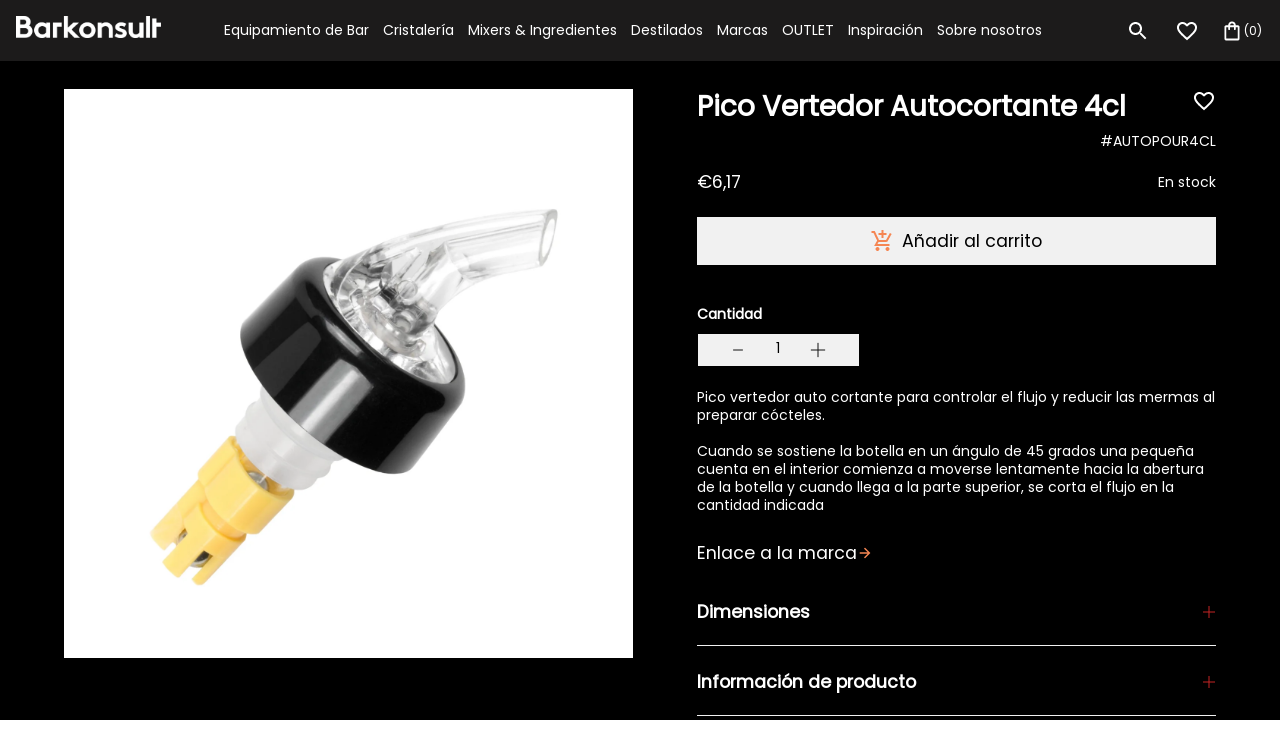

--- FILE ---
content_type: text/html; charset=utf-8
request_url: https://www.barkonsult.es/products/autopour-4-cl-1?section_id=cart-recommendations
body_size: 3446
content:
<div id="shopify-section-cart-recommendations" class="shopify-section"><section data-section-id="cart-recommendations">
<div class="cartUpsell">
<div class="cart-upsell">
  <div class='swiperUpsell'>
    <div class="Upsell__Container swiper-wrapper" data-animation="elementFromRight">
      






<div id="Product15485425844555"  class="swiper-slide cartSlideItem animatedContent" >



<div class="card-wrapper cardWrapper">

  <a href="/products/copa-licores-280-ml" class="productItem--Link">

    <div class="card card--product " tabindex="-1">
      <div class="card__inner"><div class="Product_Image AspectRatio AspectRatio--theme_ratio"
          style="
                  
                  
                   --aspect-ratio: 1; 
                "><img class="ProductCard_Image ProductCard__Image--secondary lazyload Image--FadeIn"
              data-src="//www.barkonsult.es/cdn/shop/files/copa-licor-2ga16-crystalex-2_2312b981-6813-4072-ade9-408becaef601.jpg?v=1769006389"
              data-widths="[200,300,400,600,800,900,1000,1200]"
              data-sizes="auto"
              alt="Copa licores 280 ml (2ud)"
              data-image-id="82182393758027"><img class="ProductCard_Image lazyload Image--FadeIn"
            data-src="//www.barkonsult.es/cdn/shop/files/copa-licor-2ga16-crystalex_c6a22939-57b8-40b0-881a-7cb260ce538e.jpg?v=1769006389"
            data-widths="[200,400,600,700,800,900,1000,1200]"
            data-sizes="auto"
            alt="Copa licores 280 ml (2ud)"
            data-image-id="82182393790795">
            <span class="ProductCardLoader"></span>

            <noscript>
              <img class="ProductCard_Image ProductCard_Image--secondary" src="//www.barkonsult.es/cdn/shop/files/copa-licor-2ga16-crystalex-2_2312b981-6813-4072-ade9-408becaef601_600x.jpg?v=1769006389" alt="Copa licores 280 ml (2ud)">
              <img class="ProductCard_Image" src="//www.barkonsult.es/cdn/shop/files/copa-licor-2ga16-crystalex_c6a22939-57b8-40b0-881a-7cb260ce538e_600x.jpg?v=1769006389" alt="Copa licores 280 ml (2ud)">
            </noscript>
          </div></div>
    </div>

    <div class="card-information mt-sl">
        <div class="Product_Title_Favorites-Wrapper">
          <div class="Product_Card-Top">


            <div class="u-p5 Product_Title">
              Copa licores 280 ml (2ud)
</div>

          



        <div class="ProductCard--Favorites" state="not-active"
            data-id="15485425844555" data-action="toggle-favorites">
            <div class="emptyHearth">
<svg width="24" height="24" viewBox="0 0 24 24" fill="none" xmlns="http://www.w3.org/2000/svg">
    <g clip-path="url(#clip0_2794_13779)">
    <path d="M16.5 3C14.76 3 13.09 3.81 12 5.09C10.91 3.81 9.24 3 7.5 3C4.42 3 2 5.42 2 8.5C2 12.28 5.4 15.36 10.55 20.04L12 21.35L13.45 20.03C18.6 15.36 22 12.28 22 8.5C22 5.42 19.58 3 16.5 3ZM12.1 18.55L12 18.65L11.9 18.55C7.14 14.24 4 11.39 4 8.5C4 6.5 5.5 5 7.5 5C9.04 5 10.54 5.99 11.07 7.36H12.94C13.46 5.99 14.96 5 16.5 5C18.5 5 20 6.5 20 8.5C20 11.39 16.86 14.24 12.1 18.55Z" fill="white"/>
    </g>
    <defs>
    <clipPath id="clip0_2794_13779">
    <rect width="24" height="24" fill="white"/>
    </clipPath>
    </defs>
</svg>


</div>
            <div class="brokenHearth" style="display: none;">
<svg width="24" height="24" viewBox="0 0 17 17" fill="none" xmlns="http://www.w3.org/2000/svg">
    <path d="M15.1673 3.89556C14.5717 2.67334 12.8561 1.67334 10.8606 2.25556C9.90702 2.531 9.07504 3.12169 8.50059 3.93111C7.92614 3.12169 7.09417 2.531 6.14059 2.25556C4.14059 1.68223 2.42948 2.67334 1.83393 3.89556C0.99837 5.60667 1.34504 7.53111 2.86504 9.61556C4.05615 11.2467 5.75837 12.9 8.22948 14.82C8.39016 14.9453 8.61547 14.9453 8.77615 14.82C11.2428 12.9044 12.9495 11.2644 14.1406 9.61556C15.6561 7.53111 16.0028 5.60667 15.1673 3.89556Z" fill="white"/>
</svg>


</div>

          </div>


          </div>
        </div>
        <div class="Product_Card-Bottom">
          <div class="Product_SKU u-p6 mt-m">#2GA16
          </div>
        

        
            <div class="product_price mt-m">
<div class="price u-p4">
  <dl class="price--hasUnit">

    <div class="priceRegular">
      <dt>
        <span class="visually-hidden visually-hidden--inline">Precio regular</span>
      </dt>
      <dd>
        <span class="priceItem priceItem--regular u-p5">
          €9,80
        </span>
      </dd>

      
     <span class="visually-hidden">Precio unitario</span>
        <span class="priceUnit u-p6 secondary-text">(
          <span>€4,90</span>
            /
          <span>item
          </span>)
        </span>
        
    </div>
    

  </dl>

</div>
</div>
        


  

  
<form method="post" action="/cart/add" id="product_form_15485425844555" accept-charset="UTF-8" class="shopify-product-form" enctype="multipart/form-data" data-productid="15485425844555"><input type="hidden" name="form_type" value="product" /><input type="hidden" name="utf8" value="✓" /><input type="hidden" name="quantity" value="1" >
<input type="hidden" name="id" data-productid="15485425844555" data-sku="2GA16" value="56351679119691">


    <button data-action="add-to-cart"
    type="submit"
    class="ProductCard--instantATC
    AddToCartAjax u-pb2 mt-sl
     mt-m"
    >
    <span class="SelfAlign">

    
    
<svg class="Svg Svg--shopping_bag mr-m" width="20" height="20" viewBox="0 0 21 21" fill="none" xmlns="http://www.w3.org/2000/svg">
<path d="M15.4999 5.50002H13.8333C13.8333 3.65835 12.3416 2.16669 10.4999 2.16669C8.65825 2.16669 7.16658 3.65835 7.16658 5.50002H5.49992C4.58325 5.50002 3.83325 6.25002 3.83325 7.16669V17.1667C3.83325 18.0834 4.58325 18.8334 5.49992 18.8334H15.4999C16.4166 18.8334 17.1666 18.0834 17.1666 17.1667V7.16669C17.1666 6.25002 16.4166 5.50002 15.4999 5.50002ZM10.4999 3.83335C11.4166 3.83335 12.1666 4.58335 12.1666 5.50002H8.83325C8.83325 4.58335 9.58325 3.83335 10.4999 3.83335ZM15.4999 17.1667H5.49992V7.16669H7.16658V8.83335C7.16658 9.29169 7.54158 9.66669 7.99992 9.66669C8.45825 9.66669 8.83325 9.29169 8.83325 8.83335V7.16669H12.1666V8.83335C12.1666 9.29169 12.5416 9.66669 12.9999 9.66669C13.4583 9.66669 13.8333 9.29169 13.8333 8.83335V7.16669H15.4999V17.1667Z" fill="#F58653"/>
</svg>



    Añadir al carrito
    
      </span>
    </button><input type="hidden" name="product-id" value="15485425844555" /><input type="hidden" name="section-id" value="cart-recommendations" /></form>



  

  </div>
  </div>
    </a>
</div>
</div>









<div id="Product15485245882699"  class="swiper-slide cartSlideItem animatedContent" >



<div class="card-wrapper cardWrapper">

  <a href="/products/copa-martini-pralines-90-ml" class="productItem--Link">

    <div class="card card--product " tabindex="-1">
      <div class="card__inner"><div class="Product_Image AspectRatio AspectRatio--theme_ratio"
          style="
                  
                  
                   --aspect-ratio: 1; 
                "><img class="ProductCard_Image ProductCard__Image--secondary lazyload Image--FadeIn"
              data-src="//www.barkonsult.es/cdn/shop/files/pralines_martini_90_2.jpg?v=1768989112"
              data-widths="[200,300,400,600]"
              data-sizes="auto"
              alt="Copa Martini Pralines 90 ml"
              data-image-id="82177895235915"><img class="ProductCard_Image lazyload Image--FadeIn"
            data-src="//www.barkonsult.es/cdn/shop/files/pralines_martini_90.jpg?v=1768989112"
            data-widths="[200,400,600,700,800]"
            data-sizes="auto"
            alt="Copa Martini Pralines 90 ml"
            data-image-id="82177895268683">
            <span class="ProductCardLoader"></span>

            <noscript>
              <img class="ProductCard_Image ProductCard_Image--secondary" src="//www.barkonsult.es/cdn/shop/files/pralines_martini_90_2_600x.jpg?v=1768989112" alt="Copa Martini Pralines 90 ml">
              <img class="ProductCard_Image" src="//www.barkonsult.es/cdn/shop/files/pralines_martini_90_600x.jpg?v=1768989112" alt="Copa Martini Pralines 90 ml">
            </noscript>
          </div></div>
    </div>

    <div class="card-information mt-sl">
        <div class="Product_Title_Favorites-Wrapper">
          <div class="Product_Card-Top">


            <div class="u-p5 Product_Title">
              Copa Martini Pralines 90 ml
</div>

          



        <div class="ProductCard--Favorites" state="not-active"
            data-id="15485245882699" data-action="toggle-favorites">
            <div class="emptyHearth">
<svg width="24" height="24" viewBox="0 0 24 24" fill="none" xmlns="http://www.w3.org/2000/svg">
    <g clip-path="url(#clip0_2794_13779)">
    <path d="M16.5 3C14.76 3 13.09 3.81 12 5.09C10.91 3.81 9.24 3 7.5 3C4.42 3 2 5.42 2 8.5C2 12.28 5.4 15.36 10.55 20.04L12 21.35L13.45 20.03C18.6 15.36 22 12.28 22 8.5C22 5.42 19.58 3 16.5 3ZM12.1 18.55L12 18.65L11.9 18.55C7.14 14.24 4 11.39 4 8.5C4 6.5 5.5 5 7.5 5C9.04 5 10.54 5.99 11.07 7.36H12.94C13.46 5.99 14.96 5 16.5 5C18.5 5 20 6.5 20 8.5C20 11.39 16.86 14.24 12.1 18.55Z" fill="white"/>
    </g>
    <defs>
    <clipPath id="clip0_2794_13779">
    <rect width="24" height="24" fill="white"/>
    </clipPath>
    </defs>
</svg>


</div>
            <div class="brokenHearth" style="display: none;">
<svg width="24" height="24" viewBox="0 0 17 17" fill="none" xmlns="http://www.w3.org/2000/svg">
    <path d="M15.1673 3.89556C14.5717 2.67334 12.8561 1.67334 10.8606 2.25556C9.90702 2.531 9.07504 3.12169 8.50059 3.93111C7.92614 3.12169 7.09417 2.531 6.14059 2.25556C4.14059 1.68223 2.42948 2.67334 1.83393 3.89556C0.99837 5.60667 1.34504 7.53111 2.86504 9.61556C4.05615 11.2467 5.75837 12.9 8.22948 14.82C8.39016 14.9453 8.61547 14.9453 8.77615 14.82C11.2428 12.9044 12.9495 11.2644 14.1406 9.61556C15.6561 7.53111 16.0028 5.60667 15.1673 3.89556Z" fill="white"/>
</svg>


</div>

          </div>


          </div>
        </div>
        <div class="Product_Card-Bottom">
          <div class="Product_SKU u-p6 mt-m">#40916
          </div>
        

        
            <div class="product_price mt-m">
<div class="price u-p4">
  <dl class="price--hasUnit">

    <div class="priceRegular">
      <dt>
        <span class="visually-hidden visually-hidden--inline">Precio regular</span>
      </dt>
      <dd>
        <span class="priceItem priceItem--regular u-p5">
          €19,95
        </span>
      </dd>

      
     <span class="visually-hidden">Precio unitario</span>
        <span class="priceUnit u-p6 secondary-text">(
          <span>€4,99</span>
            /
          <span>item
          </span>)
        </span>
        
    </div>
    

  </dl>

</div>
</div>
        


  

  
<form method="post" action="/cart/add" id="product_form_15485245882699" accept-charset="UTF-8" class="shopify-product-form" enctype="multipart/form-data" data-productid="15485245882699"><input type="hidden" name="form_type" value="product" /><input type="hidden" name="utf8" value="✓" /><input type="hidden" name="quantity" value="1" >
<input type="hidden" name="id" data-productid="15485245882699" data-sku="40916" value="56350164615499">


    <button data-action="add-to-cart"
    type="submit"
    class="ProductCard--instantATC
    AddToCartAjax u-pb2 mt-sl
     mt-m"
    >
    <span class="SelfAlign">

    
    
<svg class="Svg Svg--shopping_bag mr-m" width="20" height="20" viewBox="0 0 21 21" fill="none" xmlns="http://www.w3.org/2000/svg">
<path d="M15.4999 5.50002H13.8333C13.8333 3.65835 12.3416 2.16669 10.4999 2.16669C8.65825 2.16669 7.16658 3.65835 7.16658 5.50002H5.49992C4.58325 5.50002 3.83325 6.25002 3.83325 7.16669V17.1667C3.83325 18.0834 4.58325 18.8334 5.49992 18.8334H15.4999C16.4166 18.8334 17.1666 18.0834 17.1666 17.1667V7.16669C17.1666 6.25002 16.4166 5.50002 15.4999 5.50002ZM10.4999 3.83335C11.4166 3.83335 12.1666 4.58335 12.1666 5.50002H8.83325C8.83325 4.58335 9.58325 3.83335 10.4999 3.83335ZM15.4999 17.1667H5.49992V7.16669H7.16658V8.83335C7.16658 9.29169 7.54158 9.66669 7.99992 9.66669C8.45825 9.66669 8.83325 9.29169 8.83325 8.83335V7.16669H12.1666V8.83335C12.1666 9.29169 12.5416 9.66669 12.9999 9.66669C13.4583 9.66669 13.8333 9.29169 13.8333 8.83335V7.16669H15.4999V17.1667Z" fill="#F58653"/>
</svg>



    Añadir al carrito
    
      </span>
    </button><input type="hidden" name="product-id" value="15485245882699" /><input type="hidden" name="section-id" value="cart-recommendations" /></form>



  

  </div>
  </div>
    </a>
</div>
</div>









<div id="Product15470601404747"  class="swiper-slide cartSlideItem animatedContent" >



<div class="card-wrapper cardWrapper">

  <a href="/products/crystalex-mini-copa-55ml" class="productItem--Link">

    <div class="card card--product " tabindex="-1">
      <div class="card__inner"><div class="Product_Image AspectRatio AspectRatio--theme_ratio"
          style="
                  
                  
                   --aspect-ratio: 1; 
                "><img class="ProductCard_Image ProductCard__Image--secondary lazyload Image--FadeIn"
              data-src="//www.barkonsult.es/cdn/shop/files/crystalex_mini_cocktail_55-ml-3500x3500.jpg?v=1768238371"
              data-widths="[200,300,400,600,800,900,1000,1200,1500]"
              data-sizes="auto"
              alt="Crystalex Mini copa 55ml"
              data-image-id="81905051664715"><img class="ProductCard_Image lazyload Image--FadeIn"
            data-src="//www.barkonsult.es/cdn/shop/files/crystalex_mini_cocktail_55-ml.jpg?v=1768238369"
            data-widths="[200,400,600,700,800]"
            data-sizes="auto"
            alt="Crystalex Mini copa 55ml"
            data-image-id="81905051697483">
            <span class="ProductCardLoader"></span>

            <noscript>
              <img class="ProductCard_Image ProductCard_Image--secondary" src="//www.barkonsult.es/cdn/shop/files/crystalex_mini_cocktail_55-ml-3500x3500_600x.jpg?v=1768238371" alt="Crystalex Mini copa 55ml">
              <img class="ProductCard_Image" src="//www.barkonsult.es/cdn/shop/files/crystalex_mini_cocktail_55-ml_600x.jpg?v=1768238369" alt="Crystalex Mini copa 55ml">
            </noscript>
          </div></div>
    </div>

    <div class="card-information mt-sl">
        <div class="Product_Title_Favorites-Wrapper">
          <div class="Product_Card-Top">


            <div class="u-p5 Product_Title">
              Crystalex Mini copa 55ml
</div>

          



        <div class="ProductCard--Favorites" state="not-active"
            data-id="15470601404747" data-action="toggle-favorites">
            <div class="emptyHearth">
<svg width="24" height="24" viewBox="0 0 24 24" fill="none" xmlns="http://www.w3.org/2000/svg">
    <g clip-path="url(#clip0_2794_13779)">
    <path d="M16.5 3C14.76 3 13.09 3.81 12 5.09C10.91 3.81 9.24 3 7.5 3C4.42 3 2 5.42 2 8.5C2 12.28 5.4 15.36 10.55 20.04L12 21.35L13.45 20.03C18.6 15.36 22 12.28 22 8.5C22 5.42 19.58 3 16.5 3ZM12.1 18.55L12 18.65L11.9 18.55C7.14 14.24 4 11.39 4 8.5C4 6.5 5.5 5 7.5 5C9.04 5 10.54 5.99 11.07 7.36H12.94C13.46 5.99 14.96 5 16.5 5C18.5 5 20 6.5 20 8.5C20 11.39 16.86 14.24 12.1 18.55Z" fill="white"/>
    </g>
    <defs>
    <clipPath id="clip0_2794_13779">
    <rect width="24" height="24" fill="white"/>
    </clipPath>
    </defs>
</svg>


</div>
            <div class="brokenHearth" style="display: none;">
<svg width="24" height="24" viewBox="0 0 17 17" fill="none" xmlns="http://www.w3.org/2000/svg">
    <path d="M15.1673 3.89556C14.5717 2.67334 12.8561 1.67334 10.8606 2.25556C9.90702 2.531 9.07504 3.12169 8.50059 3.93111C7.92614 3.12169 7.09417 2.531 6.14059 2.25556C4.14059 1.68223 2.42948 2.67334 1.83393 3.89556C0.99837 5.60667 1.34504 7.53111 2.86504 9.61556C4.05615 11.2467 5.75837 12.9 8.22948 14.82C8.39016 14.9453 8.61547 14.9453 8.77615 14.82C11.2428 12.9044 12.9495 11.2644 14.1406 9.61556C15.6561 7.53111 16.0028 5.60667 15.1673 3.89556Z" fill="white"/>
</svg>


</div>

          </div>


          </div>
        </div>
        <div class="Product_Card-Bottom">
          <div class="Product_SKU u-p6 mt-m">#40920
          </div>
        

        
            <div class="product_price mt-m">
<div class="price u-p4">
  <dl class="">

    <div class="priceRegular">
      <dt>
        <span class="visually-hidden visually-hidden--inline">Precio regular</span>
      </dt>
      <dd>
        <span class="priceItem priceItem--regular u-p5">
          €4,45
        </span>
      </dd>

      
    </div>
    

  </dl>

</div>
</div>
        


  

  
<form method="post" action="/cart/add" id="product_form_15470601404747" accept-charset="UTF-8" class="shopify-product-form" enctype="multipart/form-data" data-productid="15470601404747"><input type="hidden" name="form_type" value="product" /><input type="hidden" name="utf8" value="✓" /><input type="hidden" name="quantity" value="1" >
<input type="hidden" name="id" data-productid="15470601404747" data-sku="40920" value="56289142604107">


    <button data-action="add-to-cart"
    type="submit"
    class="ProductCard--instantATC
    AddToCartAjax u-pb2 mt-sl
     mt-m"
    >
    <span class="SelfAlign">

    
    
<svg class="Svg Svg--shopping_bag mr-m" width="20" height="20" viewBox="0 0 21 21" fill="none" xmlns="http://www.w3.org/2000/svg">
<path d="M15.4999 5.50002H13.8333C13.8333 3.65835 12.3416 2.16669 10.4999 2.16669C8.65825 2.16669 7.16658 3.65835 7.16658 5.50002H5.49992C4.58325 5.50002 3.83325 6.25002 3.83325 7.16669V17.1667C3.83325 18.0834 4.58325 18.8334 5.49992 18.8334H15.4999C16.4166 18.8334 17.1666 18.0834 17.1666 17.1667V7.16669C17.1666 6.25002 16.4166 5.50002 15.4999 5.50002ZM10.4999 3.83335C11.4166 3.83335 12.1666 4.58335 12.1666 5.50002H8.83325C8.83325 4.58335 9.58325 3.83335 10.4999 3.83335ZM15.4999 17.1667H5.49992V7.16669H7.16658V8.83335C7.16658 9.29169 7.54158 9.66669 7.99992 9.66669C8.45825 9.66669 8.83325 9.29169 8.83325 8.83335V7.16669H12.1666V8.83335C12.1666 9.29169 12.5416 9.66669 12.9999 9.66669C13.4583 9.66669 13.8333 9.29169 13.8333 8.83335V7.16669H15.4999V17.1667Z" fill="#F58653"/>
</svg>



    Añadir al carrito
    
      </span>
    </button><input type="hidden" name="product-id" value="15470601404747" /><input type="hidden" name="section-id" value="cart-recommendations" /></form>



  

  </div>
  </div>
    </a>
</div>
</div>









<div id="Product15470514012491"  class="swiper-slide cartSlideItem animatedContent" >



<div class="card-wrapper cardWrapper">

  <a href="/products/crystalex-mini-cocktail-180-ml" class="productItem--Link">

    <div class="card card--product " tabindex="-1">
      <div class="card__inner"><div class="Product_Image AspectRatio AspectRatio--theme_ratio"
          style="
                  
                  
                   --aspect-ratio: 1; 
                "><img class="ProductCard_Image ProductCard__Image--secondary lazyload Image--FadeIn"
              data-src="//www.barkonsult.es/cdn/shop/files/crystalex_mini_cocktail_1458x1458_e87c3078-4083-4543-9898-1743485cff3b.jpg?v=1768236065"
              data-widths="[200,300,400,600,800,900,1000,1200]"
              data-sizes="auto"
              alt="Crystalex Mini Cocktail 180 ml"
              data-image-id="81904233840971"><img class="ProductCard_Image lazyload Image--FadeIn"
            data-src="//www.barkonsult.es/cdn/shop/files/mini_cocktail_crystalex_1458x1458_6ee1cfd3-7b3b-4d6b-9a90-d7b97dff427c.jpg?v=1768236065"
            data-widths="[200,400,600,700,800,900,1000,1200]"
            data-sizes="auto"
            alt="Crystalex Mini Cocktail 180 ml"
            data-image-id="81904233873739">
            <span class="ProductCardLoader"></span>

            <noscript>
              <img class="ProductCard_Image ProductCard_Image--secondary" src="//www.barkonsult.es/cdn/shop/files/crystalex_mini_cocktail_1458x1458_e87c3078-4083-4543-9898-1743485cff3b_600x.jpg?v=1768236065" alt="Crystalex Mini Cocktail 180 ml">
              <img class="ProductCard_Image" src="//www.barkonsult.es/cdn/shop/files/mini_cocktail_crystalex_1458x1458_6ee1cfd3-7b3b-4d6b-9a90-d7b97dff427c_600x.jpg?v=1768236065" alt="Crystalex Mini Cocktail 180 ml">
            </noscript>
          </div></div>
    </div>

    <div class="card-information mt-sl">
        <div class="Product_Title_Favorites-Wrapper">
          <div class="Product_Card-Top">


            <div class="u-p5 Product_Title">
              Crystalex Mini Cocktail 180 ml
</div>

          



        <div class="ProductCard--Favorites" state="not-active"
            data-id="15470514012491" data-action="toggle-favorites">
            <div class="emptyHearth">
<svg width="24" height="24" viewBox="0 0 24 24" fill="none" xmlns="http://www.w3.org/2000/svg">
    <g clip-path="url(#clip0_2794_13779)">
    <path d="M16.5 3C14.76 3 13.09 3.81 12 5.09C10.91 3.81 9.24 3 7.5 3C4.42 3 2 5.42 2 8.5C2 12.28 5.4 15.36 10.55 20.04L12 21.35L13.45 20.03C18.6 15.36 22 12.28 22 8.5C22 5.42 19.58 3 16.5 3ZM12.1 18.55L12 18.65L11.9 18.55C7.14 14.24 4 11.39 4 8.5C4 6.5 5.5 5 7.5 5C9.04 5 10.54 5.99 11.07 7.36H12.94C13.46 5.99 14.96 5 16.5 5C18.5 5 20 6.5 20 8.5C20 11.39 16.86 14.24 12.1 18.55Z" fill="white"/>
    </g>
    <defs>
    <clipPath id="clip0_2794_13779">
    <rect width="24" height="24" fill="white"/>
    </clipPath>
    </defs>
</svg>


</div>
            <div class="brokenHearth" style="display: none;">
<svg width="24" height="24" viewBox="0 0 17 17" fill="none" xmlns="http://www.w3.org/2000/svg">
    <path d="M15.1673 3.89556C14.5717 2.67334 12.8561 1.67334 10.8606 2.25556C9.90702 2.531 9.07504 3.12169 8.50059 3.93111C7.92614 3.12169 7.09417 2.531 6.14059 2.25556C4.14059 1.68223 2.42948 2.67334 1.83393 3.89556C0.99837 5.60667 1.34504 7.53111 2.86504 9.61556C4.05615 11.2467 5.75837 12.9 8.22948 14.82C8.39016 14.9453 8.61547 14.9453 8.77615 14.82C11.2428 12.9044 12.9495 11.2644 14.1406 9.61556C15.6561 7.53111 16.0028 5.60667 15.1673 3.89556Z" fill="white"/>
</svg>


</div>

          </div>


          </div>
        </div>
        <div class="Product_Card-Bottom">
          <div class="Product_SKU u-p6 mt-m">#203748
          </div>
        

        
            <div class="product_price mt-m">
<div class="price u-p4">
  <dl class="">

    <div class="priceRegular">
      <dt>
        <span class="visually-hidden visually-hidden--inline">Precio regular</span>
      </dt>
      <dd>
        <span class="priceItem priceItem--regular u-p5">
          €5,95
        </span>
      </dd>

      
    </div>
    

  </dl>

</div>
</div>
        


  

  
<form method="post" action="/cart/add" id="product_form_15470514012491" accept-charset="UTF-8" class="shopify-product-form" enctype="multipart/form-data" data-productid="15470514012491"><input type="hidden" name="form_type" value="product" /><input type="hidden" name="utf8" value="✓" /><input type="hidden" name="quantity" value="1" >
<input type="hidden" name="id" data-productid="15470514012491" data-sku="203748" value="56288949895499">


    <button data-action="add-to-cart"
    type="submit"
    class="ProductCard--instantATC
    AddToCartAjax u-pb2 mt-sl
     mt-m"
    >
    <span class="SelfAlign">

    
    
<svg class="Svg Svg--shopping_bag mr-m" width="20" height="20" viewBox="0 0 21 21" fill="none" xmlns="http://www.w3.org/2000/svg">
<path d="M15.4999 5.50002H13.8333C13.8333 3.65835 12.3416 2.16669 10.4999 2.16669C8.65825 2.16669 7.16658 3.65835 7.16658 5.50002H5.49992C4.58325 5.50002 3.83325 6.25002 3.83325 7.16669V17.1667C3.83325 18.0834 4.58325 18.8334 5.49992 18.8334H15.4999C16.4166 18.8334 17.1666 18.0834 17.1666 17.1667V7.16669C17.1666 6.25002 16.4166 5.50002 15.4999 5.50002ZM10.4999 3.83335C11.4166 3.83335 12.1666 4.58335 12.1666 5.50002H8.83325C8.83325 4.58335 9.58325 3.83335 10.4999 3.83335ZM15.4999 17.1667H5.49992V7.16669H7.16658V8.83335C7.16658 9.29169 7.54158 9.66669 7.99992 9.66669C8.45825 9.66669 8.83325 9.29169 8.83325 8.83335V7.16669H12.1666V8.83335C12.1666 9.29169 12.5416 9.66669 12.9999 9.66669C13.4583 9.66669 13.8333 9.29169 13.8333 8.83335V7.16669H15.4999V17.1667Z" fill="#F58653"/>
</svg>



    Añadir al carrito
    
      </span>
    </button><input type="hidden" name="product-id" value="15470514012491" /><input type="hidden" name="section-id" value="cart-recommendations" /></form>



  

  </div>
  </div>
    </a>
</div>
</div>









<div id="Product15470467776843"  class="swiper-slide cartSlideItem animatedContent" >



<div class="card-wrapper cardWrapper">

  <a href="/products/crystalex-champan-saucer-180-ml" class="productItem--Link">

    <div class="card card--product " tabindex="-1">
      <div class="card__inner"><div class="Product_Image AspectRatio AspectRatio--theme_ratio"
          style="
                  
                  
                   --aspect-ratio: 1; 
                "><img class="ProductCard_Image ProductCard__Image--secondary lazyload Image--FadeIn"
              data-src="//www.barkonsult.es/cdn/shop/files/crystalex_champagne_saucer_1458x1458_f77b9666-76c6-48e8-93da-4917eda67027.jpg?v=1768234498"
              data-widths="[200,300,400,600,800,900,1000,1200]"
              data-sizes="auto"
              alt="Crystalex Champan Saucer 180 ml"
              data-image-id="81904015081803"><img class="ProductCard_Image lazyload Image--FadeIn"
            data-src="//www.barkonsult.es/cdn/shop/files/crystalex_praline_saucer_1458x1458_cde4c683-4957-40c3-9226-b2646aa98694.jpg?v=1768234497"
            data-widths="[200,400,600,700,800,900,1000,1200]"
            data-sizes="auto"
            alt="Crystalex Champan Saucer 180 ml"
            data-image-id="81904015114571">
            <span class="ProductCardLoader"></span>

            <noscript>
              <img class="ProductCard_Image ProductCard_Image--secondary" src="//www.barkonsult.es/cdn/shop/files/crystalex_champagne_saucer_1458x1458_f77b9666-76c6-48e8-93da-4917eda67027_600x.jpg?v=1768234498" alt="Crystalex Champan Saucer 180 ml">
              <img class="ProductCard_Image" src="//www.barkonsult.es/cdn/shop/files/crystalex_praline_saucer_1458x1458_cde4c683-4957-40c3-9226-b2646aa98694_600x.jpg?v=1768234497" alt="Crystalex Champan Saucer 180 ml">
            </noscript>
          </div></div>
    </div>

    <div class="card-information mt-sl">
        <div class="Product_Title_Favorites-Wrapper">
          <div class="Product_Card-Top">


            <div class="u-p5 Product_Title">
              Crystalex Champan Saucer 180 ml
</div>

          



        <div class="ProductCard--Favorites" state="not-active"
            data-id="15470467776843" data-action="toggle-favorites">
            <div class="emptyHearth">
<svg width="24" height="24" viewBox="0 0 24 24" fill="none" xmlns="http://www.w3.org/2000/svg">
    <g clip-path="url(#clip0_2794_13779)">
    <path d="M16.5 3C14.76 3 13.09 3.81 12 5.09C10.91 3.81 9.24 3 7.5 3C4.42 3 2 5.42 2 8.5C2 12.28 5.4 15.36 10.55 20.04L12 21.35L13.45 20.03C18.6 15.36 22 12.28 22 8.5C22 5.42 19.58 3 16.5 3ZM12.1 18.55L12 18.65L11.9 18.55C7.14 14.24 4 11.39 4 8.5C4 6.5 5.5 5 7.5 5C9.04 5 10.54 5.99 11.07 7.36H12.94C13.46 5.99 14.96 5 16.5 5C18.5 5 20 6.5 20 8.5C20 11.39 16.86 14.24 12.1 18.55Z" fill="white"/>
    </g>
    <defs>
    <clipPath id="clip0_2794_13779">
    <rect width="24" height="24" fill="white"/>
    </clipPath>
    </defs>
</svg>


</div>
            <div class="brokenHearth" style="display: none;">
<svg width="24" height="24" viewBox="0 0 17 17" fill="none" xmlns="http://www.w3.org/2000/svg">
    <path d="M15.1673 3.89556C14.5717 2.67334 12.8561 1.67334 10.8606 2.25556C9.90702 2.531 9.07504 3.12169 8.50059 3.93111C7.92614 3.12169 7.09417 2.531 6.14059 2.25556C4.14059 1.68223 2.42948 2.67334 1.83393 3.89556C0.99837 5.60667 1.34504 7.53111 2.86504 9.61556C4.05615 11.2467 5.75837 12.9 8.22948 14.82C8.39016 14.9453 8.61547 14.9453 8.77615 14.82C11.2428 12.9044 12.9495 11.2644 14.1406 9.61556C15.6561 7.53111 16.0028 5.60667 15.1673 3.89556Z" fill="white"/>
</svg>


</div>

          </div>


          </div>
        </div>
        <div class="Product_Card-Bottom">
          <div class="Product_SKU u-p6 mt-m">#203749
          </div>
        

        
            <div class="product_price mt-m">
<div class="price u-p4">
  <dl class="">

    <div class="priceRegular">
      <dt>
        <span class="visually-hidden visually-hidden--inline">Precio regular</span>
      </dt>
      <dd>
        <span class="priceItem priceItem--regular u-p5">
          €5,40
        </span>
      </dd>

      
    </div>
    

  </dl>

</div>
</div>
        


  

  
<form method="post" action="/cart/add" id="product_form_15470467776843" accept-charset="UTF-8" class="shopify-product-form" enctype="multipart/form-data" data-productid="15470467776843"><input type="hidden" name="form_type" value="product" /><input type="hidden" name="utf8" value="✓" /><input type="hidden" name="quantity" value="1" >
<input type="hidden" name="id" data-productid="15470467776843" data-sku="203749" value="56288795853131">


    <button data-action="add-to-cart"
    type="submit"
    class="ProductCard--instantATC
    AddToCartAjax u-pb2 mt-sl
     mt-m"
    >
    <span class="SelfAlign">

    
    
<svg class="Svg Svg--shopping_bag mr-m" width="20" height="20" viewBox="0 0 21 21" fill="none" xmlns="http://www.w3.org/2000/svg">
<path d="M15.4999 5.50002H13.8333C13.8333 3.65835 12.3416 2.16669 10.4999 2.16669C8.65825 2.16669 7.16658 3.65835 7.16658 5.50002H5.49992C4.58325 5.50002 3.83325 6.25002 3.83325 7.16669V17.1667C3.83325 18.0834 4.58325 18.8334 5.49992 18.8334H15.4999C16.4166 18.8334 17.1666 18.0834 17.1666 17.1667V7.16669C17.1666 6.25002 16.4166 5.50002 15.4999 5.50002ZM10.4999 3.83335C11.4166 3.83335 12.1666 4.58335 12.1666 5.50002H8.83325C8.83325 4.58335 9.58325 3.83335 10.4999 3.83335ZM15.4999 17.1667H5.49992V7.16669H7.16658V8.83335C7.16658 9.29169 7.54158 9.66669 7.99992 9.66669C8.45825 9.66669 8.83325 9.29169 8.83325 8.83335V7.16669H12.1666V8.83335C12.1666 9.29169 12.5416 9.66669 12.9999 9.66669C13.4583 9.66669 13.8333 9.29169 13.8333 8.83335V7.16669H15.4999V17.1667Z" fill="#F58653"/>
</svg>



    Añadir al carrito
    
      </span>
    </button><input type="hidden" name="product-id" value="15470467776843" /><input type="hidden" name="section-id" value="cart-recommendations" /></form>



  

  </div>
  </div>
    </a>
</div>
</div>









<div id="Product15470378647883"  class="swiper-slide cartSlideItem animatedContent" >



<div class="card-wrapper cardWrapper">

  <a href="/products/crystalex-martini-240-ml" class="productItem--Link">

    <div class="card card--product " tabindex="-1">
      <div class="card__inner"><div class="Product_Image AspectRatio AspectRatio--theme_ratio"
          style="
                  
                  
                   --aspect-ratio: 1; 
                "><img class="ProductCard_Image lazyload Image--FadeIn"
            data-src="//www.barkonsult.es/cdn/shop/files/crystalex_martini_240_1458x1458_67601fdd-7078-4ed8-80ce-d5647720d746.webp?v=1768231324"
            data-widths="[200,400,600,700,800,900,1000,1200]"
            data-sizes="auto"
            alt="Crystalex Martini 240 ml"
            data-image-id="81903412838731">
            <span class="ProductCardLoader"></span>

            <noscript>
              <img class="ProductCard_Image ProductCard_Image--secondary" src="//www.barkonsult.es/cdn/shopifycloud/storefront/assets/no-image-2048-a2addb12_600x.gif" alt="">
              <img class="ProductCard_Image" src="//www.barkonsult.es/cdn/shop/files/crystalex_martini_240_1458x1458_67601fdd-7078-4ed8-80ce-d5647720d746_600x.webp?v=1768231324" alt="Crystalex Martini 240 ml">
            </noscript>
          </div></div>
    </div>

    <div class="card-information mt-sl">
        <div class="Product_Title_Favorites-Wrapper">
          <div class="Product_Card-Top">


            <div class="u-p5 Product_Title">
              Crystalex Martini 240 ml
</div>

          



        <div class="ProductCard--Favorites" state="not-active"
            data-id="15470378647883" data-action="toggle-favorites">
            <div class="emptyHearth">
<svg width="24" height="24" viewBox="0 0 24 24" fill="none" xmlns="http://www.w3.org/2000/svg">
    <g clip-path="url(#clip0_2794_13779)">
    <path d="M16.5 3C14.76 3 13.09 3.81 12 5.09C10.91 3.81 9.24 3 7.5 3C4.42 3 2 5.42 2 8.5C2 12.28 5.4 15.36 10.55 20.04L12 21.35L13.45 20.03C18.6 15.36 22 12.28 22 8.5C22 5.42 19.58 3 16.5 3ZM12.1 18.55L12 18.65L11.9 18.55C7.14 14.24 4 11.39 4 8.5C4 6.5 5.5 5 7.5 5C9.04 5 10.54 5.99 11.07 7.36H12.94C13.46 5.99 14.96 5 16.5 5C18.5 5 20 6.5 20 8.5C20 11.39 16.86 14.24 12.1 18.55Z" fill="white"/>
    </g>
    <defs>
    <clipPath id="clip0_2794_13779">
    <rect width="24" height="24" fill="white"/>
    </clipPath>
    </defs>
</svg>


</div>
            <div class="brokenHearth" style="display: none;">
<svg width="24" height="24" viewBox="0 0 17 17" fill="none" xmlns="http://www.w3.org/2000/svg">
    <path d="M15.1673 3.89556C14.5717 2.67334 12.8561 1.67334 10.8606 2.25556C9.90702 2.531 9.07504 3.12169 8.50059 3.93111C7.92614 3.12169 7.09417 2.531 6.14059 2.25556C4.14059 1.68223 2.42948 2.67334 1.83393 3.89556C0.99837 5.60667 1.34504 7.53111 2.86504 9.61556C4.05615 11.2467 5.75837 12.9 8.22948 14.82C8.39016 14.9453 8.61547 14.9453 8.77615 14.82C11.2428 12.9044 12.9495 11.2644 14.1406 9.61556C15.6561 7.53111 16.0028 5.60667 15.1673 3.89556Z" fill="white"/>
</svg>


</div>

          </div>


          </div>
        </div>
        <div class="Product_Card-Bottom">
          <div class="Product_SKU u-p6 mt-m">#203754
          </div>
        

        
            <div class="product_price mt-m">
<div class="price u-p4">
  <dl class="">

    <div class="priceRegular">
      <dt>
        <span class="visually-hidden visually-hidden--inline">Precio regular</span>
      </dt>
      <dd>
        <span class="priceItem priceItem--regular u-p5">
          €6,20
        </span>
      </dd>

      
    </div>
    

  </dl>

</div>
</div>
        


  

  
<form method="post" action="/cart/add" id="product_form_15470378647883" accept-charset="UTF-8" class="shopify-product-form" enctype="multipart/form-data" data-productid="15470378647883"><input type="hidden" name="form_type" value="product" /><input type="hidden" name="utf8" value="✓" /><input type="hidden" name="quantity" value="1" >
<input type="hidden" name="id" data-productid="15470378647883" data-sku="203754" value="56288563560779">


    <button data-action="add-to-cart"
    type="submit"
    class="ProductCard--instantATC
    AddToCartAjax u-pb2 mt-sl
     mt-m"
    >
    <span class="SelfAlign">

    
    
<svg class="Svg Svg--shopping_bag mr-m" width="20" height="20" viewBox="0 0 21 21" fill="none" xmlns="http://www.w3.org/2000/svg">
<path d="M15.4999 5.50002H13.8333C13.8333 3.65835 12.3416 2.16669 10.4999 2.16669C8.65825 2.16669 7.16658 3.65835 7.16658 5.50002H5.49992C4.58325 5.50002 3.83325 6.25002 3.83325 7.16669V17.1667C3.83325 18.0834 4.58325 18.8334 5.49992 18.8334H15.4999C16.4166 18.8334 17.1666 18.0834 17.1666 17.1667V7.16669C17.1666 6.25002 16.4166 5.50002 15.4999 5.50002ZM10.4999 3.83335C11.4166 3.83335 12.1666 4.58335 12.1666 5.50002H8.83325C8.83325 4.58335 9.58325 3.83335 10.4999 3.83335ZM15.4999 17.1667H5.49992V7.16669H7.16658V8.83335C7.16658 9.29169 7.54158 9.66669 7.99992 9.66669C8.45825 9.66669 8.83325 9.29169 8.83325 8.83335V7.16669H12.1666V8.83335C12.1666 9.29169 12.5416 9.66669 12.9999 9.66669C13.4583 9.66669 13.8333 9.29169 13.8333 8.83335V7.16669H15.4999V17.1667Z" fill="#F58653"/>
</svg>



    Añadir al carrito
    
      </span>
    </button><input type="hidden" name="product-id" value="15470378647883" /><input type="hidden" name="section-id" value="cart-recommendations" /></form>



  

  </div>
  </div>
    </a>
</div>
</div>









<div id="Product15458021605707"  class="swiper-slide cartSlideItem animatedContent" >



<div class="card-wrapper cardWrapper">

  <a href="/products/fancy-foamer-30g-espumador-cocteleria" class="productItem--Link">

    <div class="card card--product " tabindex="-1">
      <div class="card__inner"><div class="Product_Image AspectRatio AspectRatio--theme_ratio"
          style="
                  
                  
                   --aspect-ratio: 1; 
                "><img class="ProductCard_Image ProductCard__Image--secondary lazyload Image--FadeIn"
              data-src="//www.barkonsult.es/cdn/shop/files/fancy_foamer_403521_1333x1333_149e401b-3090-4d9e-b843-f2b69d9aa94a.jpg?v=1767770326"
              data-widths="[200,300,400,600,800,900,1000,1200]"
              data-sizes="auto"
              alt="Fancy Foamer 30g - Espumador natural para coctelería"
              data-image-id="81732971954507"><img class="ProductCard_Image lazyload Image--FadeIn"
            data-src="//www.barkonsult.es/cdn/shop/files/fancy_foamer_2200x2200_fc3d164e-b5c5-42ef-a862-e3da9342751e.jpg?v=1767770326"
            data-widths="[200,400,600,700,800,900,1000,1200,1500]"
            data-sizes="auto"
            alt="Fancy Foamer 30g - Espumador natural para coctelería"
            data-image-id="81732971921739">
            <span class="ProductCardLoader"></span>

            <noscript>
              <img class="ProductCard_Image ProductCard_Image--secondary" src="//www.barkonsult.es/cdn/shop/files/fancy_foamer_403521_1333x1333_149e401b-3090-4d9e-b843-f2b69d9aa94a_600x.jpg?v=1767770326" alt="Fancy Foamer 30g - Espumador natural para coctelería">
              <img class="ProductCard_Image" src="//www.barkonsult.es/cdn/shop/files/fancy_foamer_2200x2200_fc3d164e-b5c5-42ef-a862-e3da9342751e_600x.jpg?v=1767770326" alt="Fancy Foamer 30g - Espumador natural para coctelería">
            </noscript>
          </div></div>
    </div>

    <div class="card-information mt-sl">
        <div class="Product_Title_Favorites-Wrapper">
          <div class="Product_Card-Top">


            <div class="u-p5 Product_Title">
              Fancy Foamer 30g - Espumador natural para coctelería
</div>

          



        <div class="ProductCard--Favorites" state="not-active"
            data-id="15458021605707" data-action="toggle-favorites">
            <div class="emptyHearth">
<svg width="24" height="24" viewBox="0 0 24 24" fill="none" xmlns="http://www.w3.org/2000/svg">
    <g clip-path="url(#clip0_2794_13779)">
    <path d="M16.5 3C14.76 3 13.09 3.81 12 5.09C10.91 3.81 9.24 3 7.5 3C4.42 3 2 5.42 2 8.5C2 12.28 5.4 15.36 10.55 20.04L12 21.35L13.45 20.03C18.6 15.36 22 12.28 22 8.5C22 5.42 19.58 3 16.5 3ZM12.1 18.55L12 18.65L11.9 18.55C7.14 14.24 4 11.39 4 8.5C4 6.5 5.5 5 7.5 5C9.04 5 10.54 5.99 11.07 7.36H12.94C13.46 5.99 14.96 5 16.5 5C18.5 5 20 6.5 20 8.5C20 11.39 16.86 14.24 12.1 18.55Z" fill="white"/>
    </g>
    <defs>
    <clipPath id="clip0_2794_13779">
    <rect width="24" height="24" fill="white"/>
    </clipPath>
    </defs>
</svg>


</div>
            <div class="brokenHearth" style="display: none;">
<svg width="24" height="24" viewBox="0 0 17 17" fill="none" xmlns="http://www.w3.org/2000/svg">
    <path d="M15.1673 3.89556C14.5717 2.67334 12.8561 1.67334 10.8606 2.25556C9.90702 2.531 9.07504 3.12169 8.50059 3.93111C7.92614 3.12169 7.09417 2.531 6.14059 2.25556C4.14059 1.68223 2.42948 2.67334 1.83393 3.89556C0.99837 5.60667 1.34504 7.53111 2.86504 9.61556C4.05615 11.2467 5.75837 12.9 8.22948 14.82C8.39016 14.9453 8.61547 14.9453 8.77615 14.82C11.2428 12.9044 12.9495 11.2644 14.1406 9.61556C15.6561 7.53111 16.0028 5.60667 15.1673 3.89556Z" fill="white"/>
</svg>


</div>

          </div>


          </div>
        </div>
        <div class="Product_Card-Bottom">
          <div class="Product_SKU u-p6 mt-m">#403521
          </div>
        

        
            <div class="product_price mt-m">
<div class="price u-p4">
  <dl class="">

    <div class="priceRegular">
      <dt>
        <span class="visually-hidden visually-hidden--inline">Precio regular</span>
      </dt>
      <dd>
        <span class="priceItem priceItem--regular u-p5">
          €9,90
        </span>
      </dd>

      
    </div>
    

  </dl>

</div>
</div>
        


  

  
<form method="post" action="/cart/add" id="product_form_15458021605707" accept-charset="UTF-8" class="shopify-product-form" enctype="multipart/form-data" data-productid="15458021605707"><input type="hidden" name="form_type" value="product" /><input type="hidden" name="utf8" value="✓" /><input type="hidden" name="quantity" value="1" >
<input type="hidden" name="id" data-productid="15458021605707" data-sku="403521" value="56242772246859">


    <button data-action="add-to-cart"
    type="submit"
    class="ProductCard--instantATC
    AddToCartAjax u-pb2 mt-sl
     mt-m"
    >
    <span class="SelfAlign">

    
    
<svg class="Svg Svg--shopping_bag mr-m" width="20" height="20" viewBox="0 0 21 21" fill="none" xmlns="http://www.w3.org/2000/svg">
<path d="M15.4999 5.50002H13.8333C13.8333 3.65835 12.3416 2.16669 10.4999 2.16669C8.65825 2.16669 7.16658 3.65835 7.16658 5.50002H5.49992C4.58325 5.50002 3.83325 6.25002 3.83325 7.16669V17.1667C3.83325 18.0834 4.58325 18.8334 5.49992 18.8334H15.4999C16.4166 18.8334 17.1666 18.0834 17.1666 17.1667V7.16669C17.1666 6.25002 16.4166 5.50002 15.4999 5.50002ZM10.4999 3.83335C11.4166 3.83335 12.1666 4.58335 12.1666 5.50002H8.83325C8.83325 4.58335 9.58325 3.83335 10.4999 3.83335ZM15.4999 17.1667H5.49992V7.16669H7.16658V8.83335C7.16658 9.29169 7.54158 9.66669 7.99992 9.66669C8.45825 9.66669 8.83325 9.29169 8.83325 8.83335V7.16669H12.1666V8.83335C12.1666 9.29169 12.5416 9.66669 12.9999 9.66669C13.4583 9.66669 13.8333 9.29169 13.8333 8.83335V7.16669H15.4999V17.1667Z" fill="#F58653"/>
</svg>



    Añadir al carrito
    
      </span>
    </button><input type="hidden" name="product-id" value="15458021605707" /><input type="hidden" name="section-id" value="cart-recommendations" /></form>



  

  </div>
  </div>
    </a>
</div>
</div>









<div id="Product15430714949963"  class="swiper-slide cartSlideItem animatedContent" >



<div class="card-wrapper cardWrapper">

  <a href="/products/monin-mixeur-cosmopolitan-100-cl" class="productItem--Link">

    <div class="card card--product " tabindex="-1">
      <div class="card__inner"><div class="Product_Image AspectRatio AspectRatio--theme_ratio"
          style="
                  
                  
                   --aspect-ratio: 1; 
                "><img class="ProductCard_Image ProductCard__Image--secondary lazyload Image--FadeIn"
              data-src="//www.barkonsult.es/cdn/shop/files/Cosmopolitan-mixeur-monin-2.jpg?v=1765907829"
              data-widths="[200,300,400,600,800,900,1000]"
              data-sizes="auto"
              alt="Monin Mixeur Cosmopolitan 100 cl"
              data-image-id="80466102976843"><img class="ProductCard_Image lazyload Image--FadeIn"
            data-src="//www.barkonsult.es/cdn/shop/files/Cosmopolitan-mixeur-monin.jpg?v=1765907708"
            data-widths="[200,400,600,700,800,900]"
            data-sizes="auto"
            alt="Monin Mixeur Cosmopolitan 100 cl"
            data-image-id="80466085282123">
            <span class="ProductCardLoader"></span>

            <noscript>
              <img class="ProductCard_Image ProductCard_Image--secondary" src="//www.barkonsult.es/cdn/shop/files/Cosmopolitan-mixeur-monin-2_600x.jpg?v=1765907829" alt="Monin Mixeur Cosmopolitan 100 cl">
              <img class="ProductCard_Image" src="//www.barkonsult.es/cdn/shop/files/Cosmopolitan-mixeur-monin_600x.jpg?v=1765907708" alt="Monin Mixeur Cosmopolitan 100 cl">
            </noscript>
          </div></div>
    </div>

    <div class="card-information mt-sl">
        <div class="Product_Title_Favorites-Wrapper">
          <div class="Product_Card-Top">


            <div class="u-p5 Product_Title">
              Monin Mixeur Cosmopolitan 100 cl
</div>

          



        <div class="ProductCard--Favorites" state="not-active"
            data-id="15430714949963" data-action="toggle-favorites">
            <div class="emptyHearth">
<svg width="24" height="24" viewBox="0 0 24 24" fill="none" xmlns="http://www.w3.org/2000/svg">
    <g clip-path="url(#clip0_2794_13779)">
    <path d="M16.5 3C14.76 3 13.09 3.81 12 5.09C10.91 3.81 9.24 3 7.5 3C4.42 3 2 5.42 2 8.5C2 12.28 5.4 15.36 10.55 20.04L12 21.35L13.45 20.03C18.6 15.36 22 12.28 22 8.5C22 5.42 19.58 3 16.5 3ZM12.1 18.55L12 18.65L11.9 18.55C7.14 14.24 4 11.39 4 8.5C4 6.5 5.5 5 7.5 5C9.04 5 10.54 5.99 11.07 7.36H12.94C13.46 5.99 14.96 5 16.5 5C18.5 5 20 6.5 20 8.5C20 11.39 16.86 14.24 12.1 18.55Z" fill="white"/>
    </g>
    <defs>
    <clipPath id="clip0_2794_13779">
    <rect width="24" height="24" fill="white"/>
    </clipPath>
    </defs>
</svg>


</div>
            <div class="brokenHearth" style="display: none;">
<svg width="24" height="24" viewBox="0 0 17 17" fill="none" xmlns="http://www.w3.org/2000/svg">
    <path d="M15.1673 3.89556C14.5717 2.67334 12.8561 1.67334 10.8606 2.25556C9.90702 2.531 9.07504 3.12169 8.50059 3.93111C7.92614 3.12169 7.09417 2.531 6.14059 2.25556C4.14059 1.68223 2.42948 2.67334 1.83393 3.89556C0.99837 5.60667 1.34504 7.53111 2.86504 9.61556C4.05615 11.2467 5.75837 12.9 8.22948 14.82C8.39016 14.9453 8.61547 14.9453 8.77615 14.82C11.2428 12.9044 12.9495 11.2644 14.1406 9.61556C15.6561 7.53111 16.0028 5.60667 15.1673 3.89556Z" fill="white"/>
</svg>


</div>

          </div>


          </div>
        </div>
        <div class="Product_Card-Bottom">
          <div class="Product_SKU u-p6 mt-m">#M417
          </div>
        

        
            <div class="product_price mt-m">
<div class="price u-p4">
  <dl class="">

    <div class="priceRegular">
      <dt>
        <span class="visually-hidden visually-hidden--inline">Precio regular</span>
      </dt>
      <dd>
        <span class="priceItem priceItem--regular u-p5">
          €11,87
        </span>
      </dd>

      
    </div>
    

  </dl>

</div>
</div>
        


  

  
<form method="post" action="/cart/add" id="product_form_15430714949963" accept-charset="UTF-8" class="shopify-product-form" enctype="multipart/form-data" data-productid="15430714949963"><input type="hidden" name="form_type" value="product" /><input type="hidden" name="utf8" value="✓" /><input type="hidden" name="quantity" value="1" >
<input type="hidden" name="id" data-productid="15430714949963" data-sku="M417" value="56129470398795">


    <button data-action="add-to-cart"
    type="submit"
    class="ProductCard--instantATC
    AddToCartAjax u-pb2 mt-sl
     mt-m"
    >
    <span class="SelfAlign">

    
    
<svg class="Svg Svg--shopping_bag mr-m" width="20" height="20" viewBox="0 0 21 21" fill="none" xmlns="http://www.w3.org/2000/svg">
<path d="M15.4999 5.50002H13.8333C13.8333 3.65835 12.3416 2.16669 10.4999 2.16669C8.65825 2.16669 7.16658 3.65835 7.16658 5.50002H5.49992C4.58325 5.50002 3.83325 6.25002 3.83325 7.16669V17.1667C3.83325 18.0834 4.58325 18.8334 5.49992 18.8334H15.4999C16.4166 18.8334 17.1666 18.0834 17.1666 17.1667V7.16669C17.1666 6.25002 16.4166 5.50002 15.4999 5.50002ZM10.4999 3.83335C11.4166 3.83335 12.1666 4.58335 12.1666 5.50002H8.83325C8.83325 4.58335 9.58325 3.83335 10.4999 3.83335ZM15.4999 17.1667H5.49992V7.16669H7.16658V8.83335C7.16658 9.29169 7.54158 9.66669 7.99992 9.66669C8.45825 9.66669 8.83325 9.29169 8.83325 8.83335V7.16669H12.1666V8.83335C12.1666 9.29169 12.5416 9.66669 12.9999 9.66669C13.4583 9.66669 13.8333 9.29169 13.8333 8.83335V7.16669H15.4999V17.1667Z" fill="#F58653"/>
</svg>



    Añadir al carrito
    
      </span>
    </button><input type="hidden" name="product-id" value="15430714949963" /><input type="hidden" name="section-id" value="cart-recommendations" /></form>



  

  </div>
  </div>
    </a>
</div>
</div>



</div>
</div>
<button class=" SwiperButton SwiperButton_next swiperNextCart favNext noJSHide"> 
<svg width="24" height="25" viewBox="0 0 24 25" fill="none" xmlns="http://www.w3.org/2000/svg">
    <path d="M12 4.5L10.59 5.91L16.17 11.5H4V13.5H16.17L10.59 19.09L12 20.5L20 12.5L12 4.5Z" fill="white"/>
</svg>
    



 </button>
<button class=" SwiperButton SwiperButton_prev swiperPrevCart favPrev noJSHide"> 
<svg width="24" height="25" viewBox="0 0 24 25" fill="none" xmlns="http://www.w3.org/2000/svg">
    <path d="M12 4.5L10.59 5.91L16.17 11.5H4V13.5H16.17L10.59 19.09L12 20.5L20 12.5L12 4.5Z" fill="white"/>
</svg>
    



 </button>
</div></div>
  

</section>
</div>

--- FILE ---
content_type: text/css
request_url: https://www.barkonsult.es/cdn/shop/t/4/assets/sidebarCart.css?v=154934877391219523301674127716
body_size: 1320
content:
#shopify-section-cart-drawer{background-color:#4a4a4a}.title-wrapper-with-link{display:flex;align-items:center;position:relative;justify-content:space-between}.cart-item:last-child{margin-bottom:16px}#cart{width:343px}.CartDrawer{overflow:hidden;transition:all .6s ease-in-out}#cart .SidebarDrawer__Close{cursor:pointer;position:unset}#cart .SidebarDrawer__Close svg{padding:0;fill:var(--color_text_1);pointer-events:none}.CartItems--Wrapper{color:var(--color_text_3)}.CartItems--Wrapper a{z-index:1;height:100%;color:var(--color_text_3)}.card--product{height:100%}#cart .cartItem--Informations{display:flex;flex-direction:column;grid-gap:8px}.cartItem--Image{width:120px;height:150px;background:var(--color_background_2)}.cartSlideItem{height:auto}.emptyItem--Text{display:flex;flex-direction:column;flex:1 1 auto;text-align:center;align-items:center;justify-content:center}.emptyRecommendations{flex:none;align-self:flex-end;margin-top:24px}.cart-item{display:flex;align-items:flex-start;position:relative;color:var(--color_text_3);background:var(--color_background_2)}.itemLoader{background:#ffffff26;backdrop-filter:blur(5px);-webkit-backdrop-filter:blur(5px);width:100%;height:100%;position:absolute;z-index:3;display:flex;align-items:center;justify-content:center;align-self:center;opacity:0;pointer-events:none;left:0;top:0;transition:opacity .25s ease-in-out;-moz-transition:opacity .25s ease-in-out;-webkit-transition:opacity .25s ease-in-out}.itemLoader svg{-webkit-animation:spin 2s linear infinite;animation:spin 2s linear infinite;width:20px;height:20px}.itemLoader svg path{stroke:var(--color_accent_1)}.itemLoader.is-visible{opacity:1;visibility:visible;transition:opacity .25s ease-in-out;-moz-transition:opacity .25s ease-in-out;-webkit-transition:opacity .25s ease-in-out}.removing{opacity:0;transform:translate(20px);transition:all .2s ease-in-out}.cart-wrapper{background:var(--cart_primary_bg)}.cart-item-wraper{display:flex;align-items:center;background:var(--cart_primary_bg);padding:16px 32px 16px 16px;border-radius:4px;margin:16px 8px}.cartItem--Image.AspectRatio{margin-left:unset;margin-right:unset}.cart-item__image{width:100%;height:100%;object-fit:cover}.QuantitySelector{display:flex;background:var(--color_background_4);padding:3px 8px;border-radius:1px;justify-content:space-between;align-items:center;border:1px solid var(--color_background_3);color:var(--color_text_1);width:110px}.QuantitySelector__Button{display:flex}.cart-item__details a{color:var(--color_text_1)}.MetaIcon{display:flex;align-items:center;width:100%}.cart__footer{background:var(--color_background_1);padding:32px}.cartCheckout--Button{text-align:center;width:100%;display:flex;align-items:center;justify-content:center;cursor:pointer;padding:12px 16px;background:var(--color_background_3);border:none;color:var(--color_text_3)}.cartCheckout--Button span{display:flex}.QuantitySelector__CurrentQuantity{background:var(--cartItem_bg);border:0px;width:30px;text-align:center;display:flex;align-self:self-end;color:var(--color_text_5)}.quantity{display:flex}.quantity__input{width:50px}.cart__contents{width:100%;height:calc(100% - 64px);display:flex;flex-direction:column}.CartItems--Wrapper{flex:none;overflow:auto;-webkit-overflow-scrolling:touch}.CartItems--EmptyWrapper{flex:1 1 auto;overflow:visible;height:calc(100% - 58px)}.CartItems--EmptyWrapper #main-cart-items{padding-bottom:0}.Svg--plus,.Svg--minus{padding:2px;width:24px;height:24px}.MetaIcon--Image{width:100%;height:100%;max-width:30px;object-fit:contain}.MetaImagePlaceholder{width:30px;height:20px}.CartDrawer--Footer{bottom:0;position:absolute;width:100%;padding:24px 16px 16px;background:var(--button_primary_bg);color:var(--color_text_5)}.CartNote--Submit{padding:10px 20px;cursor:pointer;background:var(--button_primary_bg)}.cartNote{display:flex;width:100%}.cartNote--Texarea{width:100%;padding:8px}.CartDrawer{height:100%;width:100%;position:relative;z-index:99;background:var(--color_background_2);color:var(--color_text_1)}#cart #main-cart-items{padding:0;overflow:visible;color:var(--color_text_3)}#cart #main-cart-items a{color:var(--color_text_3)}#main-cart-items{height:100%;overflow:visible;padding:16px}.emptyItem{display:flex;flex-direction:column;justify-content:center;align-items:center;padding-bottom:16px;height:100%}.cart-item__error{width:30%}.ProductCard--Favorites-item{justify-content:center;background-color:var(--button_primary_text);padding:10px 16px;border:none;border-radius:4px}.cart-item__details{max-width:139px}.CartHeader{padding:16px;color:var(--color_text_3);display:flex;align-items:center;justify-content:space-between}.CustomCart__Recommendations{width:100%;position:relative;display:block;padding:0 16px}.swiperContainer{overflow:hidden}.SwiperButton{position:absolute;background:transparent;border:none;display:flex;margin:auto;cursor:pointer;align-items:center;justify-content:center;z-index:3;opacity:1;transition:opacity .3 ease-in-out}.SwiperButton[disabled]{opacity:0;transition:opacity .3 ease-in-out}.swiperNextCart{top:45%;right:32px;width:40px;height:40px;background:var(--color_background_2);border-radius:50%}.swiperPrevCart{top:45%;left:0;width:40px;height:40px;background:var(--color_background_2);border-radius:50%;transform:rotate(180deg)}.sideCart_btn{color:var(--color_text_3);cursor:pointer}.sideCart_btn svg{width:24px;height:24px}.MobileUpsell .card--product{display:flex;align-items:center;background-color:var(--color_background_2)}.MobileUpsell .card--product{display:flex}.MobileUpsell .card-information{margin:0;padding-left:16px;width:100%}.MobileUpsell .price dl{text-align:left;justify-content:left}.cart_item_price_flex_row{display:flex;justify-content:space-between}.cart_item_price{display:flex;flex-direction:column}.recomendacionTitle{text-align:left;width:100%;padding-left:16px}#cartData{padding:0 16px;overflow:visible;height:100%}.CartMobileRecommendations{padding:16px;overflow:visible}.mobileRecommendedItem .card{display:flex;align-items:center}.mobileRecommendedItem .card-information__wrapper{width:100%}.mobileRecommendedItem .card-information{width:100%;margin-left:16px}.mobileRecommendedItem .Svg--shopping_cart{width:20px;height:20px}.sizeFav{position:relative;margin-left:4px}.sizeFav:before{content:"";position:absolute;width:100%;height:1px;left:0;bottom:-1px;background:currentColor;transform:scale(1);transform-origin:left center;transition:transform .2s ease-in-out}.cardWrapperMobile--Link{display:flex}.removeItem--sidecart{position:absolute;top:0;right:0}.removeItem--sidecart svg{width:16px;height:16px}@media screen and (max-width: 1024px){.fullRecommendations .cardWrapperMobile--Link{flex-direction:row;width:100%}.fullRecommendations .mobileRecommendedItem{width:100%;margin-top:8px}.fullRecommendations .cardProduct{width:120px}.fullRecommendations .Upsell__Container{flex-direction:column}.fullRecommendations .cardInformation--Meta{margin-top:0}.fullRecommendations .cardInformation{margin-left:8px;width:100%;max-width:175px}}@media screen and (min-width: 768px){.CartDrawer .cardInformation{width:100%}}@media screen and (min-width: 1024px){#shopify-section-cart-drawer .Drawer--Right[aria-expanded=true]{left:unset;right:0%}}@media screen and (min-width: 1024px){.CartItems--EmptyWrapper{flex:1 1 auto;overflow:visible;height:calc(100% - 96px)}#shopify-section-cart-drawer .Drawer--Right[aria-expanded=true]{transform:translate(-47%)}.MobileUpsell .card--product{padding:0 32px}.emptyRecommendations{width:calc(100% + 32px);margin-right:-32px}.MobileUpsell .card-information{width:100%}#cart #main-cart-items{padding:0 32px}.cart-item{cursor:pointer}.cart-item:last-child{margin-bottom:32px}.CustomCart__Recommendations{padding:0}.recomendacionTitle{padding-left:0}.CartDrawer--Footer{margin-left:-32px}.CartItems--Wrapper{padding:0;height:100%}#cartData{padding:0}.CartDrawer--Expendable{width:488px;height:100%;background:var(--color_background_3);position:absolute;transition:transform .5s ease-in;padding:0 64px;color:var(--color_text_3);display:flex;flex-direction:column;justify-content:center;box-shadow:inset -1px 0 #00000026;z-index:0}.CartDrawer--Expendable[aria-expanded=true]{transform:translate(-100%);transition:transform .5s ease-in;overflow:hidden}.CustomCart__Recommendations .CustomCart__Recommendations .ProductCard_Image{display:none}.CartDrawer--Expendable[aria-expanded=true] .CustomCart__Recommendations .ProductCard_Image{display:block}.CartDrawer--Expendable[aria-expanded=false]{transform:translate(0);transition:transform .4s ease-in}.cart-item__details{width:100%;max-width:268px}.CartDrawer--Footer{bottom:0}.CartDrawer{max-width:504px;width:504px;border-left:1px solid var(--color_background_2)}.CartDrawer--Footer{margin-left:0}.CartHeader{padding:32px}.cart__contents{height:calc(100% - 64px);overflow:visible}.main-cart-Items{display:flex;flex-wrap:wrap}.CartDrawer--Footer{padding:32px}.cartCheckout--Button.Button{padding:12px 20px}#cartPage{width:510px;position:relative;display:block;float:right}#cartPage .CartItems--Wrapper{max-height:293px}}.instantATC-textarea{display:flex;align-items:center;justify-content:center}.CartItem__Actions{display:flex;align-items:center;justify-content:flex-start}.product-option_wrapper{display:flex}@media screen and (min-width: 1440px){.CartDrawer--Expendable{width:624px}.CartDrawer--Expendable[aria-expanded=true]{transform:translate(-100%)}}.CustomCart__Recommendations .ProductCard--instantATC{bottom:unset;width:100%;position:relative}
/*# sourceMappingURL=/cdn/shop/t/4/assets/sidebarCart.css.map?v=154934877391219523301674127716 */
